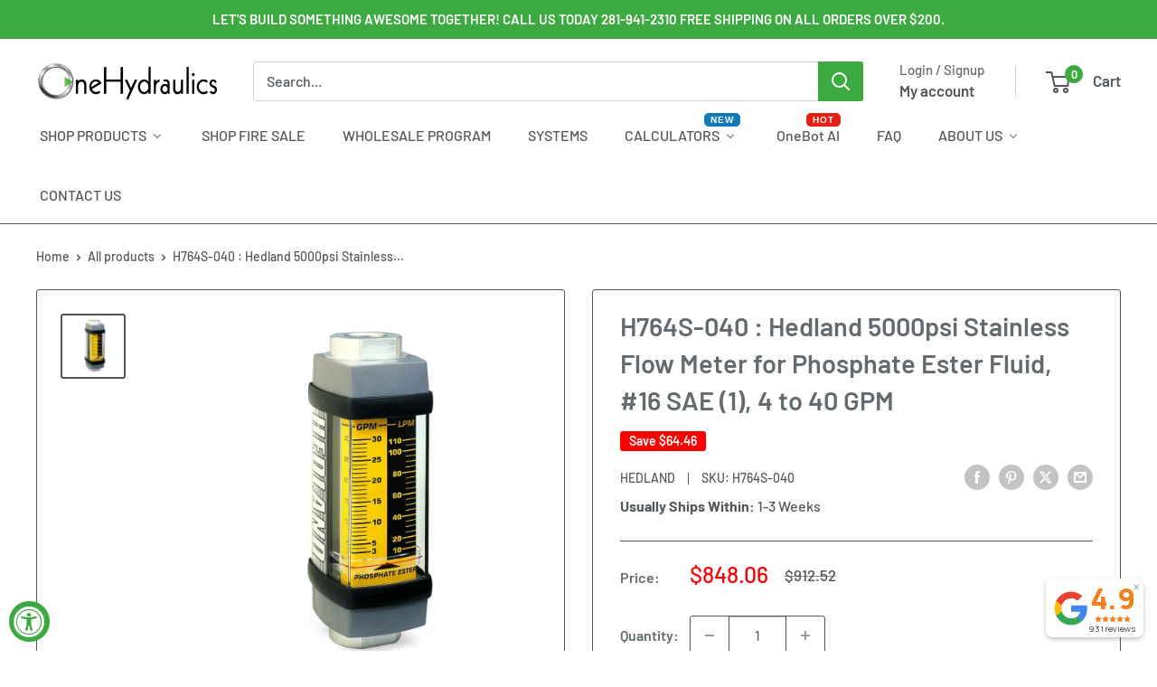

--- FILE ---
content_type: text/css
request_url: https://www.onehydraulics.com/cdn/shop/t/57/assets/boost-sd-custom.css?v=1766353568854
body_size: -613
content:
/*# sourceMappingURL=/cdn/shop/t/57/assets/boost-sd-custom.css.map?v=1766353568854 */


--- FILE ---
content_type: text/javascript
request_url: https://cdn.shopify.com/extensions/019b2283-ae9e-7145-80ad-0641220b34dc/shopify-app-node-73/assets/removeDiscountCode.js
body_size: -499
content:
const removeDiscountCode = async () => {
  if (
    bevy_shareCartData &&
    bevy_shareCartData.attributes &&
    bevy_shareCartData.attributes.shareCartAppliedDiscount
  ) {
    await fetch(bevy_shareCartUrl + "/remove-discount", {
      method: "post",
      headers: {
        Accept: "application/json",
        "Content-Type": "application/json",
      },
      body: JSON.stringify({
        shop: Shopify.shop,
        priceRuleId: bevy_shareCartData.attributes.priceRuleId,
        discountCodeId: bevy_shareCartData.attributes.discountCodeId,
        discountType: bevy_shareCartData.attributes.discountType,
        userType: bevy_shareCartData.attributes.userType,
      }),
    });
  }
};


--- FILE ---
content_type: text/javascript
request_url: https://cdn.shopify.com/extensions/019b2283-ae9e-7145-80ad-0641220b34dc/shopify-app-node-73/assets/checkIsReferrerEligibleForDiscount.js
body_size: -433
content:
const checkIsReferrerEligibleForDiscount = () => {
  try {
    const { item_count, items_subtotal_price } = bevy_shareCartData || {};
    const {
      referrerDiscountEnable,
      customerCheckoutCondition,
      customerCheckoutConditionValue,
      friendCheckoutCondition,
      friendCheckoutConditionValue,
      limitForShareIncentiveEnabled,
      limitForShareIncentive,
      shouldCheckoutFirstFromTheSharedLink,
    } = shareCartIncentivesData.referrerDiscount || {};

    if (!referrerDiscountEnable) {
      return false;
    }

    if (!allSharedLinksOfCurrentCart) {
      return false;
    }

    if (customerCheckoutCondition === "None") {
      return true;
    }

    if (customerCheckoutCondition === "Minimum Purchase Amount") {
      return items_subtotal_price >= customerCheckoutConditionValue;
    }

    if (customerCheckoutCondition === "Minimum Quantity of Items") {
      return item_count >= customerCheckoutConditionValue;
    }

    return false;
  } catch (error) {
    return false;
  }
};


--- FILE ---
content_type: text/javascript
request_url: https://www.onehydraulics.com/cdn/shop/t/57/assets/custom.js?v=102476495355921946141700250785
body_size: -759
content:
//# sourceMappingURL=/cdn/shop/t/57/assets/custom.js.map?v=102476495355921946141700250785


--- FILE ---
content_type: text/javascript
request_url: https://cdn.shopify.com/extensions/019b2283-ae9e-7145-80ad-0641220b34dc/shopify-app-node-73/assets/removeElementsByClass.js
body_size: -641
content:
//Function for remove child
function removeElementsByClass(className) {
    var elements = document.getElementsByClassName(className);
    while (elements.length > 0) {
      elements[0].parentNode.removeChild(elements[0]);
    }
}

--- FILE ---
content_type: text/javascript
request_url: https://cdn.shopify.com/extensions/019b2283-ae9e-7145-80ad-0641220b34dc/shopify-app-node-73/assets/copyClipboard.js
body_size: -290
content:
async function copyClipboard(shouldCopy = false, errorMessage = null) {
    var copiedMsg = document.getElementById("copied_clipboard");
    var copyText = document.getElementById("show_cart_permalink");
    
    if (errorMessage) {
        copyText.value = bevy_sharelink;
        copiedMsg.innerHTML = errorMessage;
        copiedMsg.style.display = "flex";
        copiedMsg.style.color = "red";

        setTimeout(function () {
          copiedMsg.style.display = "none";
        }, 5000);

    } else if (shouldCopy) {
        copyText.select();
        copyText.setSelectionRange(0, 99999);
        
        if (window.safariAlreadyCopied) {
            window.safariAlreadyCopied = false; // Reset flag
        } else {
            navigator.clipboard.writeText(copyText.value);
        }
        
        copiedMsg.innerHTML = bevy_copyConfirmationText;
        copiedMsg.style.color = "";
        copiedMsg.style.display = "flex";

        setTimeout(function () {
          copiedMsg.style.display = "none";
        }, 3000);
        
    } else {
        copyText.value = "Loading...";
        try {
            const savedLink = await call_setcart();
            if (!savedLink) {
                copiedMsg.innerHTML = "Unable to retrieve cart info. Please refresh the page and try again.";
                copiedMsg.style.color = "red";
                copiedMsg.style.display = "flex";
                setTimeout(function () {
                  copiedMsg.style.display = "none";
                }, 5000);
            } else {
                copyText.value = savedLink;
            }
        } catch (err) {
            console.error('copyClipboard: call_setcart failed', err);
            copiedMsg.innerHTML = "Unable to retrieve cart info. Please refresh the page and try again.";
            copiedMsg.style.color = "red";
            copiedMsg.style.display = "flex";
            setTimeout(function () {
              copiedMsg.style.display = "none";
            }, 5000);
        }
    }
}

--- FILE ---
content_type: text/javascript
request_url: https://cdn.shopify.com/extensions/019b2283-ae9e-7145-80ad-0641220b34dc/shopify-app-node-73/assets/RecipientIncentiveBanner.js
body_size: 11170
content:
var recipientIncentiveBanner;

class RecipientIncentiveBanner {
  constructor() {
    this.shareButtonWrapper = document.querySelectorAll(".share_cart_header");

    this.incentiveOffering = shareCartCurrentStateData.incentiveOffering || {};
    this.recipientDiscount = shareCartIncentivesData.recipientDiscount || {};
    this.currencyFormat =
      currencyFormat?.replace("{{amount}}", "")?.trim() || "$";

    this.themeIndex = shareCartCurrentStateData.themeIndex || 0;
    this.styles = `
        <style>
        .recipient__incentive-banner {
            position: relative;
            display: flex;
            justify-content: space-between;
            align-items: center;
            gap: 18px;
            margin-top: 10px;
            margin-bottom: 40px;
            padding: 10px 15px;
            font-family: share-cart-font, MyFont, myFont;
        }
        .recipient__incentive-banner__content {
            display: flex;
            align-items: center;
            gap: 16px;
            flex: 1;
        }
        .recipient__modal {
            border-radius: ${shareCartCurrentStateData.borderRadius}px;
            background-color: rgba(255, 255, 255, 1);
            padding: 28px;
            position: relative;
            display: flex;
            flex-direction: column;
            gap: 30px;
          }
          .recipient__modal > *:not(.recipient__modal-bg) {
            z-index: 1;
          }
          .recipient__modal-bg {
            position: absolute;
            top: 0;
            left: 0;
            border-radius: ${shareCartCurrentStateData.borderRadius}px;
            overflow: hidden;
          }
          .recipient__modal-bg svg {
            width: 100%;
          }
          .recipient__announcement-modal__greetings {
            text-align: center;
            font-size: 40px;
            font-weight: 700;
          }
          .recipient__announcement-modal__icon {
            width: 100px;
            height: 100px;
            align-self: center;
          }
          .recipient__announcement-modal__offer {
            display: flex;
            flex-direction: column;
            align-items: center;
            gap: 5px;
          }
          .recipient__announcement-modal__offer__amount {
            font-size: 26px;
            font-weight: 700;
          }
          .recipient__announcement-modal__offer__condition {
            font-size: 13px;
            font-weight: 400;
          }
          .recipient__modal-buttons {
            display: flex;
            gap: 10px;
          }
          .recipient__modal-button {
            flex: 1;
            border: none;
            outline: none;
            border-radius: ${shareCartCurrentStateData.borderRadius}px;
            padding: 10px;
            display: flex;
            align-items: center;
            justify-content: center;
            font-size: 15px;
            font-weight: 400;
            cursor: pointer;
          }
          .recipient__discount-modal__close-icon {
            position: absolute;
            top: 35px;
            right: 32px;
            width: 14px;
            height: 14px;
            cursor: pointer;
            z-index: 2 !important;
          }
          .recipient__discount-modal__offer {
            padding-top: 7px;
            display: flex;
            flex-direction: column;
            align-items: center;
            gap: 5px;
            font-size: 13px;
            font-weight: 400;
          }
          .recipient__discount-modal__offer__amount {
            font-size: 24px;
            font-weight: 700;
          }
          .recipient__discount-modal__checkout-conditions {
            display: flex;
            flex-direction: column;
            gap: 10px;
          }
          .recipient__discount-modal__checkout-condition {
            display: flex;
            gap: 9px;
          }
          .recipient__discount-modal__checkout-condition-text {
            font-weight: 400;
            font-size: 13px;
          }
          .recipient__discount-modal__checkout-condition-text-bold {
            font-weight: 600;
          }
          @media screen and (min-width: 450px) {
            .recipient__modal {
              width: 357px;
            }
          }
          @media (max-width: 700px) {
            .recipient__incentive-banner__content {
                display: block; /* Disables the flex layout */
                gap: 8px; /* Adjust the gap between the elements */
            }
            .recipient__incentive-banner__content span{
                display: block;
                text-align: center;
            }
            .recipient__incentive-banner__content > * {
                margin-bottom: 8px; /* Adds spacing between child elements */
            }
            .recipient__incentive-banner__content > *:last-child {
                margin-bottom: 0; /* Removes margin for the last child */
            }
            .icon-center-on-700{
                display: flex;
                justify-content: center;
            }
          }
        </style>
      `;
  }

  changeComponent(componentName) {
    const banner = document.querySelector(".recipient__incentive-banner");
    const announcement_modal = document.querySelector(
      ".recipient__announcement-modal"
    );
    const discount_modal = document.querySelector(".recipient__discount-modal");

    if (componentName === "none") {
      if (banner) {
        banner.remove();
      }
      if (announcement_modal) {
        announcement_modal.parentElement.parentElement.parentElement.remove();
      }
      if (discount_modal) {
        discount_modal.parentElement.parentElement.parentElement.remove();
      }
    } else if (componentName === "announcement_modal") {
      if (banner) {
        banner.remove();
      }
      if (discount_modal) {
        discount_modal.parentElement.parentElement.parentElement.remove();
      }

      if(shareCartIncentivesData.referrerDiscount.referrerDiscountActive === 'manual' && bevy_shareCartData.total_discount === 0) {
        console.log("changeComponent: Manual Discount set to 0, Skipping");
        return;
      }

      document.body.insertAdjacentHTML(
        "afterbegin",
        this.getAnnouncementModal()
      );
    } else if (componentName === "discount_modal") {
      if (banner) {
        banner.remove();
      }
      if (announcement_modal) {
        announcement_modal.parentElement.parentElement.parentElement.remove();
      }

      document.body.insertAdjacentHTML("afterbegin", this.getDiscountModal());
    } else if (componentName === "incentive_banner") {
      if (banner) {
        console.log("Banner already exists, Removing");
        banner.remove();
      }
      if (announcement_modal) {
        announcement_modal.parentElement.parentElement.parentElement.remove();
      }
      if (discount_modal) {
        discount_modal.parentElement.parentElement.parentElement.remove();
      }

      this.shareButtonWrapper.forEach((wrapper) => {
        wrapper.insertAdjacentHTML("beforebegin", this.getBanner());
      });
    }

    if(componentName === 'incentive_banner'){
      //reload window after 5 sec
      setTimeout(() => {
        window.location.reload();
      }, 5000);
    }
  }

  getBannerIcon(color) {
    return `
    <div class="icon-center-on-700">
      <div style="width: 26px; height: 26px;">
        <svg
          width="26"
          height="26"
          viewBox="0 0 26 26"
          fill="none"
          xmlns="http://www.w3.org/2000/svg"
        >
          <path
            d="M12.3652 0.0710945C11.8777 0.228516 11.6238 0.416407 10.6641 1.33047C10.0699 1.89922 9.62304 2.28516 9.52148 2.3207C9.37929 2.37148 9.1457 2.35117 8.11484 2.20391C6.71836 2.01094 6.54062 2.00078 6.11914 2.10742C5.49961 2.26992 4.97656 2.68125 4.69218 3.22969C4.49414 3.60039 4.46367 3.7375 4.24023 5.02734C4.13867 5.60117 4.03203 6.14453 4.00664 6.23594C3.93554 6.45938 3.78828 6.55586 2.6914 7.13984C1.5539 7.73906 1.21367 7.9625 1.01054 8.2418C0.624606 8.76992 0.47734 9.25234 0.523043 9.84649C0.55859 10.3035 0.63984 10.5066 1.28984 11.8422C1.57929 12.4414 1.77734 12.9086 1.77734 13C1.77734 13.0914 1.57929 13.5586 1.28984 14.1578C0.63984 15.4934 0.55859 15.6965 0.523043 16.1535C0.47734 16.7477 0.624606 17.2301 1.01054 17.7582C1.21367 18.0375 1.5539 18.2609 2.6914 18.8602C3.78828 19.4441 3.93554 19.5406 4.00664 19.7641C4.03711 19.8555 4.14882 20.4445 4.26054 21.0742C4.48398 22.3387 4.53476 22.5215 4.77851 22.9328C5.15429 23.5574 5.92617 23.9738 6.69296 23.9688C6.825 23.9637 7.48007 23.8875 8.15039 23.7961C9.13554 23.659 9.39453 23.6387 9.52656 23.6844C9.62304 23.7148 10.1004 24.1313 10.6742 24.6746C11.5172 25.482 11.7051 25.6344 12.0352 25.7918C12.4059 25.9695 12.4363 25.9746 13 25.9746C13.5637 25.9746 13.5941 25.9695 13.9648 25.7918C14.2949 25.6344 14.4828 25.482 15.3258 24.6746C16.0418 23.9941 16.3566 23.725 16.4937 23.6844C16.6461 23.6387 16.9051 23.6641 17.875 23.7961C19.241 23.9891 19.4644 23.9992 19.8809 23.8926C20.5004 23.7301 21.0234 23.3188 21.3078 22.7703C21.5059 22.3996 21.5363 22.2625 21.7598 20.9727C21.8613 20.3988 21.968 19.8555 21.9934 19.7641C22.0644 19.5406 22.2117 19.4441 23.3086 18.8602C24.4461 18.2609 24.7863 18.0375 24.9894 17.7582C25.3754 17.2301 25.5227 16.7477 25.4769 16.1535C25.4414 15.6965 25.3602 15.4934 24.7102 14.1578C24.4207 13.5586 24.2227 13.0914 24.2227 13C24.2227 12.9086 24.4207 12.4414 24.7102 11.8422C25.3602 10.5066 25.4414 10.3035 25.4769 9.84649C25.5227 9.25234 25.3754 8.76992 24.9894 8.2418C24.7863 7.9625 24.4461 7.73906 23.3086 7.13984C22.2117 6.55586 22.0644 6.45938 21.9934 6.23594C21.968 6.14453 21.8613 5.60117 21.7598 5.02734C21.5363 3.7375 21.5059 3.60039 21.3078 3.22969C21.0234 2.68125 20.5004 2.26992 19.8809 2.10742C19.4594 2.00078 19.2816 2.01094 17.8852 2.20391C16.8543 2.35117 16.6207 2.37148 16.4785 2.3207C16.3769 2.28516 15.9301 1.89922 15.3258 1.32539C14.4777 0.517969 14.2949 0.365625 13.9648 0.208204C13.6195 0.0406265 13.5383 0.0253906 13.0762 0.0152359C12.7562 0.00507927 12.4922 0.0253906 12.3652 0.0710945ZM13.2691 1.59453C13.3605 1.63516 13.8582 2.07188 14.3762 2.56953C15.341 3.50391 15.6254 3.70703 16.118 3.83906C16.4988 3.94063 16.8594 3.92539 18.1543 3.7375C18.9211 3.62578 19.373 3.58516 19.4695 3.61055C19.6625 3.66641 19.8352 3.7832 19.9316 3.92539C19.9723 3.98633 20.0992 4.56524 20.2109 5.20508C20.5156 6.93164 20.5816 7.1043 21.0844 7.60195C21.2926 7.80508 21.6074 7.99805 22.4707 8.45508C23.0852 8.78516 23.6488 9.11523 23.725 9.19141C23.8723 9.34883 23.9789 9.65352 23.9383 9.79063C23.923 9.83633 23.6488 10.4254 23.3289 11.0957C22.684 12.4516 22.6129 12.7055 22.7043 13.3402C22.7398 13.6195 22.8617 13.9242 23.3289 14.9043C23.6488 15.5746 23.923 16.1637 23.9383 16.2094C23.9789 16.3465 23.8723 16.6512 23.725 16.8086C23.6488 16.8848 23.0852 17.2148 22.4707 17.5449C21.6074 18.002 21.2926 18.1949 21.0844 18.398C20.5816 18.8957 20.5156 19.0684 20.2109 20.7949C20.0992 21.4348 19.9723 22.0137 19.9316 22.0746C19.8352 22.2168 19.6625 22.3336 19.4695 22.3895C19.373 22.4148 18.9211 22.3742 18.1543 22.2625C16.8594 22.0746 16.4988 22.0594 16.118 22.1609C15.6254 22.293 15.341 22.4961 14.3508 23.4508C13.2945 24.4613 13.1676 24.5426 12.8121 24.4359C12.6699 24.3953 12.3602 24.1313 11.6492 23.4508C10.6437 22.4859 10.3949 22.3031 9.87695 22.166C9.45546 22.0594 9.17109 22.0695 7.8457 22.2625C7.0789 22.3742 6.62695 22.4148 6.53046 22.3895C6.3375 22.3336 6.16484 22.2168 6.06836 22.0746C6.02773 22.0137 5.90078 21.4348 5.78906 20.7949C5.48437 19.0684 5.41836 18.8957 4.91562 18.398C4.70742 18.1949 4.39257 18.002 3.52929 17.5449C2.91484 17.2148 2.35117 16.8848 2.275 16.8086C2.12773 16.6512 2.02109 16.3465 2.06172 16.2094C2.07695 16.1637 2.35117 15.5746 2.67109 14.9043C3.31601 13.5484 3.38711 13.2945 3.2957 12.6598C3.26015 12.3805 3.13828 12.0758 2.67109 11.0957C2.35117 10.4254 2.07695 9.83633 2.06172 9.79063C2.02109 9.65352 2.12773 9.34883 2.275 9.19141C2.35117 9.11523 2.91484 8.78516 3.52929 8.45508C4.39257 7.99805 4.70742 7.80508 4.91562 7.60195C5.41836 7.1043 5.48437 6.93164 5.78906 5.20508C5.90078 4.56524 6.02773 3.98633 6.06836 3.92539C6.16484 3.7832 6.3375 3.66641 6.53046 3.61055C6.62695 3.58516 7.0789 3.62578 7.8457 3.7375C9.14062 3.92539 9.50117 3.94063 9.88203 3.83906C10.3746 3.70703 10.659 3.50391 11.6238 2.56953C12.741 1.49805 12.868 1.42188 13.2691 1.59453Z"
            fill="${color}"
          />
          <path
            d="M9.29297 6.31719C8.53633 6.53555 7.87109 7.06875 7.54102 7.71875C7.11445 8.56172 7.13984 9.60781 7.60703 10.4102C7.79492 10.7301 8.35352 11.2684 8.66836 11.441C9.00352 11.6187 9.6332 11.7812 10.0039 11.7812C10.3949 11.7812 11.0195 11.6137 11.3648 11.4156C11.9742 11.0652 12.4668 10.4305 12.6699 9.72461C12.7969 9.30312 12.7816 8.60234 12.6496 8.1707C12.4008 7.37852 11.7254 6.67773 10.9332 6.38828C10.5676 6.25117 9.64844 6.21562 9.29297 6.31719ZM10.3391 7.8457C10.8773 8.00312 11.2582 8.53633 11.2125 9.05937C11.1211 10.1156 9.88711 10.5879 9.15078 9.85156C8.92227 9.62305 8.83086 9.425 8.80039 9.09492C8.74961 8.55156 9.07969 8.04883 9.60781 7.86602C9.93789 7.7543 10.0191 7.74922 10.3391 7.8457Z"
            fill="${color}"
          />
          <path
            d="M17.6973 7.31758C17.5957 7.34805 15.925 8.9832 12.4566 12.4516C8.20117 16.707 7.35313 17.5754 7.30742 17.7379C7.15508 18.3016 7.63242 18.8094 8.21641 18.7078C8.38399 18.6824 8.96289 18.1188 13.5231 13.5637C19.0125 8.0793 18.7891 8.32305 18.7078 7.89141C18.6621 7.64766 18.4184 7.37852 18.1898 7.3125C17.9715 7.25156 17.9055 7.25664 17.6973 7.31758Z"
            fill="${color}"
          />
          <path
            d="M15.2953 14.3203C14.3508 14.5691 13.6094 15.3055 13.3301 16.2754C13.2082 16.6918 13.2184 17.3977 13.3504 17.8293C13.6043 18.6316 14.3254 19.373 15.1125 19.632C15.534 19.7691 16.4582 19.7691 16.8797 19.632C17.484 19.4289 18.134 18.8906 18.4285 18.3371C18.6672 17.8801 18.7586 17.5043 18.7535 16.9609C18.7484 16.1637 18.5098 15.6102 17.9258 15.0312C17.5246 14.6352 17.2047 14.4523 16.6766 14.3203C16.1891 14.1934 15.7777 14.1934 15.2953 14.3203ZM16.4785 15.8895C17.093 16.1637 17.3723 16.8594 17.1133 17.4586C16.8797 17.9969 16.3059 18.3066 15.7574 18.1797C15.1785 18.0527 14.752 17.5145 14.7875 16.9609C14.8383 16.2855 15.3461 15.793 15.9961 15.793C16.1586 15.793 16.3617 15.8336 16.4785 15.8895Z"
            fill="${color}"
          />
        </svg>
      </div>
    </div>
    `;
  }

  getBannerContent() {
    const {
      recipientBannerIconColor,
      recipientBannerText1,
      recipientBannerText1Manual,
      recipientBannerText2,
      recipientBannerText2Manual,
      recipientBannerText3,
    } = this.incentiveOffering;

    const {
      recipientDiscountType,
      recipientDiscountValue,
      recipientDiscountActive,
    } = this.recipientDiscount;

    let middleTextColor = null;
    if (this.themeIndex === 4) {
      //White & Blue Theme
      middleTextColor = "rgba(0, 0, 0, 1)";
    }
    if (this.themeIndex === 3) {
      // Aquamarine Theme
      middleTextColor = "rgba(255, 255, 255, 1)";
    }

    return `
        <div class="recipient__incentive-banner__content">
            ${this.getBannerIcon(recipientBannerIconColor.value)}
            <span style="font-weight: 700">
                ${
                  recipientDiscountActive === "auto"
                    ? recipientDiscountType === "Percentage"
                      ? recipientBannerText1.replace(
                          "*|amount|*",
                          recipientDiscountValue + "%"
                        )
                      : recipientBannerText1.replace(
                          "*|amount|*",
                          `${this.currencyFormat} ${recipientDiscountValue}`
                        )
                    : recipientBannerText1Manual
                    ? recipientBannerText1Manual
                    : "Discount!"
                }
            </span>
            <span style="font-weight: 400; flex: 1; ${
              middleTextColor ? `color: ${middleTextColor};` : ""
            }">
                ${
                  recipientDiscountActive === "auto"
                    ? recipientDiscountType === "Percentage"
                      ? recipientBannerText2.replace(
                          "*|amount|*",
                          recipientDiscountValue + "%"
                        )
                      : recipientBannerText2.replace(
                          "*|amount|*",
                          `${this.currencyFormat} ${recipientDiscountValue}`
                        )
                    : recipientBannerText2Manual
                    ? recipientBannerText2Manual
                    : "Save from your friend's shared cart! Get a special discount when you check out."
                }
            </span>
            <div class="icon-center-on-700">
              <span
                  style="font-weight: 600; justify-self: flex-end; cursor: pointer;"
                  onclick="recipientIncentiveBanner.changeComponent('discount_modal')"
              >
                  ${recipientBannerText3}
              </span>
            </div>
        </div>
    `;
  }

  getBannerCloseIcon(color) {
    return `
    <svg
      xmlns="http://www.w3.org/2000/svg"
      width="13"
      height="13"
      viewBox="0 0 512.001 512.001"
      fill="${color}"
      stroke="${color}"
      strokeWidth="1"
    >
      <path
        d="M284.286,256.002L506.143,34.144c7.811-7.811,7.811-20.475,0-28.285c-7.811-7.81-20.475-7.811-28.285,0L256,227.717
                      L34.143,5.859c-7.811-7.811-20.475-7.811-28.285,0c-7.81,7.811-7.811,20.475,0,28.285l221.857,221.857L5.858,477.859
                      c-7.811,7.811-7.811,20.475,0,28.285c3.905,3.905,9.024,5.857,14.143,5.857c5.119,0,10.237-1.952,14.143-5.857L256,284.287
                      l221.857,221.857c3.905,3.905,9.024,5.857,14.143,5.857s10.237-1.952,14.143-5.857c7.811-7.811,7.811-20.475,0-28.285
                      L284.286,256.002z"
      />
    </svg>
    `;
  }

  getBanner() {
    const {
      recipientBannerFontSize,
      recipientBannerBorderRadius,
      recipientBannerBorderWidth,
      recipientBannerBackgroundColor,
      recipientBannerBorderColor,
      recipientBannerTextColor,
      recipientBannerCloseIconColor,
    } = this.incentiveOffering;

    return `
        <div
            class="recipient__incentive-banner"
            style="
                background-color: ${recipientBannerBackgroundColor.value};
                border: ${recipientBannerBorderWidth}px solid ${
      recipientBannerBorderColor.value
    };
                color: ${recipientBannerTextColor.value};
                font-size: ${parseInt(recipientBannerFontSize)}px;
                border-radius: ${recipientBannerBorderRadius}px;
            "
        >
            ${this.getBannerContent()}
            <span
                style="cursor: pointer; line-height: 0.7;"
                onclick="recipientIncentiveBanner.changeComponent('none')"
            >
                ${this.getBannerCloseIcon(recipientBannerCloseIconColor.value)}
            </span>
        </div>
    `;
  }

  placeContentOnModal(content) {
    return `
        <div>
            <div style="
                display: flex;
                position: fixed;
                z-index: 934353454353599;
                left: 0;
                top: 0;
                width: 100%;
                height: 100%;
                background-color: rgba(0,0,0,0.4);
            ">
                <div style="margin: auto;">
                    ${content}
                </div>
            </div>
        </div>
    `;
  }

  getAnnouncementModal() {
    const {
      recipientDiscountType,
      recipientDiscountValue,
      recipientDiscountActive,
    } = this.recipientDiscount;
    const {
      recipientModalBgColor,
      recipientAnnouncementModalTitleColor,
      recipientAnnouncementModalIconColor,
      recipientAnnouncementModalContentColor,
      recipientModalPrimaryButtonBgColor,
      recipientModalPrimaryButtonTextColor,
      recipientModalSecondaryButtonBgColor,
      recipientModalSecondaryButtonTextColor,
      recipientAnnouncementModalTitle,
      recipientAnnouncementModalContent1,
      recipientAnnouncementModalContent1Manual,
      recipientAnnouncementModalContent2,
      recipientAnnouncementModalPrimaryBtnText,
      recipientAnnouncementModalSecondaryBtnText,
    } = this.incentiveOffering;

    let conditionTextColor = null;
    let modalBottomBgColor = null;
    if (this.themeIndex === 4) {
      //White & Blue Theme
      conditionTextColor = "rgba(0, 0, 0, 1)";
    }
    if (this.themeIndex === 3) {
      //Aquamarine Theme
      modalBottomBgColor = "rgba(1, 47, 62, 1)";
    }

    const bgImage = `<div class="recipient__modal-bg">
          <svg
            width="357"
            height="275"
            viewBox="0 0 357 275"
            fill="none"
            xmlns="http://www.w3.org/2000/svg"
          >
            <path
              fill-rule="evenodd"
              clip-rule="evenodd"
              d="M392 -153H-36V275H-22.4828C-2.72343 182.426 79.5306 113 178 113C276.469 113 358.723 182.426 378.483 275H392V-153Z"
              fill="${recipientModalBgColor.value}"
            />
          </svg>
        </div>`;

    const icon = `<svg
              width="100"
              height="100"
              viewBox="0 0 100 100"
              fill="none"
              xmlns="http://www.w3.org/2000/svg"
            >
              <path
                d="M22.5 0.410153C20.2344 1.28906 18.75 3.59375 18.75 6.25C18.75 9.84375 21.1133 12.3047 24.707 12.4609C26.6992 12.5586 28.125 12.0508 29.3555 10.8789C30.6055 9.64843 31.1328 8.41797 31.2109 6.54297C31.3086 4.47265 30.8008 3.08593 29.4922 1.75781C27.7539 0.0390596 24.9023 -0.507815 22.5 0.410153ZM26.1719 4.19922C26.4844 4.375 26.875 4.76562 27.0508 5.07812C27.8906 6.71875 26.7969 8.59375 25 8.59375C23.2031 8.59375 22.1094 6.71875 22.9492 5.07812C23.5156 4.0039 25 3.59375 26.1719 4.19922Z"
                fill="${recipientAnnouncementModalIconColor.value}"
              />
              <path
                d="M85.5273 0.565956C85.0781 1.01517 84.9609 1.30814 84.9609 1.95267C84.9609 2.71439 85.0781 2.89017 86.3672 4.2183C87.8906 5.80033 88.5938 6.0933 89.668 5.66361C90.4688 5.31205 90.8203 4.74564 90.8203 3.73002C90.8203 2.90971 90.7422 2.77299 89.3945 1.42533C88.0078 0.0581436 87.9297 -0.000450134 87.0312 -0.000450134C86.2695 -0.000450134 85.9961 0.0972061 85.5273 0.565956Z"
                fill="${recipientAnnouncementModalIconColor.value}"
              />
              <path
                d="M96.1913 0.819979C94.0233 2.73404 93.6132 4.00357 94.8046 5.19498C95.996 6.38639 97.2655 5.97623 99.1796 3.80826C99.9023 2.98795 99.9999 2.75357 99.9999 1.95279C99.9999 1.2106 99.9023 0.917635 99.4921 0.507479C99.0819 0.0973225 98.789 -0.000333786 98.0468 -0.000333786C97.246 -0.000333786 97.0116 0.0973225 96.1913 0.819979Z"
                fill="${recipientAnnouncementModalIconColor.value}"
              />
              <path
                d="M67.3828 2.30469C67.0118 2.67578 66.7774 3.16406 66.6993 3.75C66.543 4.80469 66.0352 5.70313 65.3516 6.15234C65.0977 6.32813 64.2774 6.5625 63.5352 6.66016C61.6797 6.91406 60.586 7.32422 59.5899 8.10547C58.3789 9.08203 57.6758 10.0781 57.2266 11.5039C56.7578 12.9688 56.7383 13.8867 57.1289 14.6484C57.5 15.3711 57.9688 15.625 58.9649 15.625C60.0782 15.625 60.6836 15.0195 60.9375 13.6719C61.2891 11.7383 62.1485 10.9961 64.3555 10.7227C66.3672 10.4688 67.6953 9.82422 68.9258 8.49609C70.1172 7.1875 70.7032 5.72266 70.7032 4.08203C70.7032 3.02734 70.6446 2.83203 70.1368 2.32422C69.336 1.52344 68.1641 1.52344 67.3828 2.30469Z"
                fill="${recipientAnnouncementModalIconColor.value}"
              />
              <path
                d="M42.1094 8.32032C41.3477 9.10157 41.4258 10.0977 42.3828 12.1484C44.0039 15.6445 44.7656 20.0781 44.375 23.7695C43.9648 27.5195 42.5781 31.5234 40.8203 34.082L40.1758 35L35.7617 30.6055C33.3398 28.1836 31.0547 26.0742 30.7227 25.8984C28.5938 24.8438 25.6641 25.6641 24.5117 27.6172C24.2578 28.0664 18.6328 43.1836 12.0313 61.2305C0.976563 91.3867 0 94.1211 0 95.2344C0 98.0664 1.91406 100 4.74609 100C5.89844 100 8.28125 99.1602 38.7891 87.9688C56.8164 81.3672 71.9336 75.7422 72.3828 75.4883C74.3359 74.3555 75.1563 71.3867 74.1016 69.2773C73.9258 68.9453 71.6797 66.543 69.1211 63.9648L64.4531 59.2773L66.25 58.0664C68.5547 56.543 70.0391 55.8008 72.5195 54.9805C75.7813 53.9063 77.4414 53.6328 80.957 53.6328C85.3516 53.6328 88.9453 54.4336 92.4219 56.1719C93.8477 56.8945 94.6484 56.9922 95.4883 56.543C96.582 55.9961 96.7774 54.2383 95.8399 53.3594C94.7852 52.3633 90.1953 50.6641 86.6797 49.9609C83.7695 49.3945 78.6328 49.3555 75.6836 49.8828C71.4258 50.6445 67.2461 52.3633 63.6133 54.8047L61.4453 56.2695L59.9805 54.8047L58.4961 53.3203L61.3281 50.4883C64.1406 47.6563 64.1602 47.6563 64.1602 46.7578C64.1602 45.9961 64.0625 45.7813 63.5156 45.293C62.8125 44.668 62.0117 44.5508 61.1719 45C60.8789 45.1563 59.5117 46.4258 58.1055 47.832L55.5664 50.3906L49.375 44.1992L43.2031 38.0274L43.9258 36.9336C47.3633 31.7969 49.043 25.2734 48.457 19.3164C48.0273 14.9609 46.2695 9.51173 44.8828 8.20313C44.2188 7.59766 42.793 7.65626 42.1094 8.32032ZM49.7461 50.0391C61.1719 61.4648 70.5664 70.957 70.625 71.1328C70.8594 71.8945 70.332 72.168 64.2188 74.4336L58.1055 76.6992L52.4414 71.0938C49.3359 68.0078 46.582 65.3711 46.3477 65.2539C44.9805 64.5703 43.3203 65.8594 43.6719 67.3242C43.75 67.6953 45.5078 69.5898 48.8867 72.9883C51.6992 75.8008 53.9453 78.1445 53.8867 78.1836C53.8477 78.2227 52.6172 78.6914 51.1719 79.2383L48.5352 80.2148L34.1602 65.8789L19.7852 51.5234L20.7617 48.8672C21.3086 47.3828 21.7773 46.1523 21.8164 46.1133C21.8555 46.0547 24.1992 48.3008 27.0117 51.1133C30.4102 54.4922 32.3047 56.25 32.6758 56.3281C34.1406 56.6797 35.4297 55.0195 34.7461 53.6523C34.6289 53.418 32.0117 50.6641 28.9063 47.5586L23.3008 41.8945L25.4883 35.9375C26.6992 32.6563 27.8125 29.8242 27.9883 29.6289C28.1836 29.4531 28.4766 29.2969 28.6523 29.2969C28.8477 29.2969 38.125 38.418 49.7461 50.0391ZM31.4453 68.6523C38.5742 75.7813 44.375 81.6602 44.3359 81.6992C44.2773 81.7383 41.2695 82.8516 37.6367 84.1797L31.0352 86.6016L22.2266 77.793L13.418 68.9844L15.8398 62.3242C17.168 58.6523 18.3008 55.6641 18.3594 55.6641C18.418 55.6641 24.2969 61.5039 31.4453 68.6523ZM27.0898 88.0273C27.0508 88.0469 25.8203 88.5156 24.3164 89.0625L21.6016 90.0586L15.7813 84.2383L9.94141 78.3984L10.9766 75.625L11.9922 72.832L19.5508 80.3906C23.7305 84.5703 27.1094 87.9883 27.0898 88.0273ZM17.5195 91.5234C17.3633 91.6797 5.03906 96.0938 4.74609 96.0938C4.27734 96.0938 3.90625 95.7227 3.90625 95.2539C3.90625 95.0586 4.94141 92.0898 6.19141 88.6523L8.47656 82.4023L13.0273 86.9531C15.5273 89.4336 17.5391 91.5039 17.5195 91.5234Z"
                fill="${recipientAnnouncementModalIconColor.value}"
              />
              <path
                d="M38.5547 58.9847C37.461 59.4339 37.1289 61.1722 37.9883 62.0121C38.9453 62.9886 40.8203 62.4417 41.1133 61.1136C41.4453 59.6097 40 58.3988 38.5547 58.9847Z"
                fill="${recipientAnnouncementModalIconColor.value}"
              />
              <path
                d="M87.0117 10C85.7617 11.0938 84.9609 12.2461 84.9609 12.9102C84.9609 14.1406 85.8398 15.0391 87.0703 15.0391C87.7539 15.0391 88.8867 14.2383 90 12.9883C90.7031 12.1875 90.8203 11.9336 90.8203 11.1914C90.8203 10.4883 90.7031 10.2148 90.2539 9.74609C89.7852 9.29688 89.5117 9.17969 88.8086 9.17969C88.0664 9.17969 87.8125 9.29688 87.0117 10Z"
                fill="${recipientAnnouncementModalIconColor.value}"
              />
              <path
                d="M95.0001 9.47266C94.4142 9.86328 94.0821 10.8203 94.2188 11.582C94.3165 12.0703 94.7462 12.6367 95.7813 13.6328C97.1095 14.9219 97.2852 15.0391 98.047 15.0391C99.2384 15.0391 100 14.2383 100 12.9688C100 12.0703 99.9415 11.9922 98.5743 10.6055C97.2267 9.25781 97.0899 9.17969 96.2696 9.17969C95.7813 9.17969 95.2149 9.31641 95.0001 9.47266Z"
                fill="${recipientAnnouncementModalIconColor.value}"
              />
              <path
                d="M84.7068 19.9216C83.0857 20.3318 81.4451 21.5232 80.5076 22.988C79.8631 23.9841 79.2967 25.82 79.2967 26.9138C79.2967 28.4958 78.0467 29.7849 76.2693 30.0193C74.3748 30.2732 73.5545 31.9919 74.7068 33.3591C75.3318 34.1013 76.035 34.2575 77.4607 34.0036C80.7811 33.3786 82.9881 30.9568 83.3787 27.4997C83.6522 25.0974 84.492 24.1208 86.6014 23.8083C87.91 23.5935 88.4764 22.988 88.4764 21.7771C88.4764 20.488 87.8709 19.8825 86.5037 19.8044C85.9178 19.7653 85.117 19.8239 84.7068 19.9216Z"
                fill="${recipientAnnouncementModalIconColor.value}"
              />
              <path
                d="M60.2148 20.7031C58.3789 21.0937 56.6992 22.4023 55.8398 24.1406C55.1953 25.4492 55.0976 27.7148 55.5859 29.1406C56.0546 30.4102 57.3828 31.8945 58.6718 32.5781C59.5507 33.0273 59.9023 33.1055 61.5234 33.1055C63.0664 33.1055 63.5351 33.0273 64.2968 32.6562C65.371 32.1289 66.6796 30.8789 67.1875 29.8828C68.4375 27.4414 67.832 23.9648 65.8398 22.2266C64.3945 20.957 62.0507 20.332 60.2148 20.7031ZM63.2031 25.2734C63.75 25.8203 63.8671 26.0937 63.8671 26.7383C63.8671 28.2617 62.9101 29.2969 61.5234 29.2969C60.2734 29.2969 59.1796 28.2031 59.1796 26.9531C59.1796 25.5859 60.1757 24.6094 61.6015 24.6094C62.4023 24.6094 62.6367 24.707 63.2031 25.2734Z"
                fill="${recipientAnnouncementModalIconColor.value}"
              />
              <path
                d="M91.8945 31.6992C90.1172 32.2852 88.8281 33.418 88.0469 35.0586C87.5781 36.0547 87.5 36.4844 87.5 37.8125C87.5 39.1797 87.5781 39.5508 88.0859 40.5859C88.7695 41.9336 89.8828 43.0273 91.1914 43.6328C91.875 43.9453 92.4609 44.043 93.75 44.043C95.0391 44.043 95.625 43.9453 96.3086 43.6328C97.6172 43.0273 98.7305 41.9336 99.4141 40.5859C99.9219 39.5508 100 39.1797 100 37.8125C100 36.4844 99.9219 36.0547 99.4531 35.0586C98.8086 33.7109 97.6367 32.5586 96.3086 31.9727C95.1953 31.4844 92.9883 31.3477 91.8945 31.6992ZM94.7266 35.6445C95.625 36.1133 96.0938 36.8555 96.0938 37.832C96.0938 38.5742 95.9766 38.8281 95.4492 39.3555C94.707 40.0977 94.0039 40.332 93.2227 40.1367C92.9492 40.0781 92.4219 39.7266 92.0508 39.3555C91.5234 38.8281 91.4062 38.5742 91.4062 37.8516C91.4062 36.875 91.7578 36.2695 92.6562 35.7227C93.3789 35.2734 93.9648 35.2539 94.7266 35.6445Z"
                fill="${recipientAnnouncementModalIconColor.value}"
              />
              <path
                d="M68.0664 38.0664C67.168 38.6328 66.0352 39.9023 65.8399 40.5664C65.4297 41.9727 66.2891 43.1641 67.7149 43.1641C68.5157 43.1641 68.6914 43.0664 69.8438 41.9727C71.25 40.6055 71.5235 39.8828 71.0157 38.8867C70.6641 38.2422 69.8047 37.6953 69.1016 37.6953C68.8477 37.6953 68.3985 37.8711 68.0664 38.0664Z"
                fill="${recipientAnnouncementModalIconColor.value}"
              />
              <path
                d="M85.6445 68.4176C85.2539 68.7496 85.0977 69.1012 85.0195 69.7848L84.9023 70.7223L86.4844 72.3043L88.0664 73.8864L89.0039 73.7692C90.2539 73.6324 90.8203 72.9879 90.8203 71.7379C90.8203 70.8785 90.7617 70.7614 89.3945 69.3942C88.0273 68.027 87.9102 67.9684 87.0508 67.9684C86.4062 67.9684 86.0156 68.0856 85.6445 68.4176Z"
                fill="${recipientAnnouncementModalIconColor.value}"
              />
              <path
                d="M95.6641 69.4926C94.2969 70.8598 94.1406 71.0942 94.1406 71.7582C94.1406 72.3442 94.2773 72.6371 94.8047 73.1645C95.9766 74.3364 97.0703 74.0434 98.8867 72.0707C99.9219 70.9575 100 70.8012 100 69.9223C100 69.102 99.9219 68.9067 99.3945 68.477C98.9648 68.1059 98.5742 67.9692 97.9883 67.9692C97.2656 67.9692 97.0703 68.0864 95.6641 69.4926Z"
                fill="${recipientAnnouncementModalIconColor.value}"
              />
              <path
                d="M86.4843 78.6719C84.8242 80.332 84.6484 80.8398 85.2539 82.0312C85.6054 82.7148 86.0937 83.0078 86.914 83.0078C87.8124 83.0078 88.4765 82.5781 89.707 81.25C90.7226 80.1562 90.8203 79.9805 90.8203 79.1797C90.8203 77.9492 90.039 77.1484 88.8476 77.1484C88.0664 77.1484 87.9101 77.2461 86.4843 78.6719Z"
                fill="${recipientAnnouncementModalIconColor.value}"
              />
              <path
                d="M94.8827 77.5977C93.6523 78.7305 93.9062 79.7852 95.7812 81.6016C97.1093 82.8906 97.2851 83.0078 98.0468 83.0078C99.2382 83.0078 99.9999 82.207 99.9999 80.9375C99.9999 80.0391 99.9413 79.9609 98.5741 78.5742C97.2069 77.2266 97.0898 77.1484 96.2499 77.1484C95.6054 77.1484 95.2343 77.2656 94.8827 77.5977Z"
                fill="${recipientAnnouncementModalIconColor.value}"
              />
            </svg>`;

    return this.placeContentOnModal(`
        <div
          class="recipient__modal recipient__announcement-modal"
          style="
            ${
              modalBottomBgColor
                ? `background-color: ${modalBottomBgColor};`
                : ""
            }
          "
        >
            ${bgImage}

            <div
            class="recipient__announcement-modal__greetings"
            style="
                color: ${recipientAnnouncementModalTitleColor.value};
            "
            >
                ${recipientAnnouncementModalTitle}
            </div>

            <div class="recipient__announcement-modal__icon">${icon}</div>

            <div
            class="recipient__announcement-modal__offer"
            style="
                color: ${recipientAnnouncementModalContentColor.value};
            "
            >
            <div class="recipient__announcement-modal__offer__amount">
                ${
                  recipientDiscountActive === "auto"
                    ? recipientDiscountType === "Percentage"
                      ? recipientAnnouncementModalContent1.replace(
                          "*|amount|*",
                          recipientDiscountValue + "%"
                        )
                      : recipientAnnouncementModalContent1.replace(
                          "*|amount|*",
                          `${this.currencyFormat} ${recipientDiscountValue}`
                        )
                    : recipientDiscountActive === "manual"
                    ? recipientAnnouncementModalContent1Manual
                    : "Unlock Savings"
                }
            </div>
            <div
              class="recipient__announcement-modal__offer__condition"
              style="
                ${conditionTextColor ? `color: ${conditionTextColor};` : ""}
              "
            >
                ${recipientAnnouncementModalContent2}
            </div>
            </div>

            <div class="recipient__modal-buttons">
                <button
                    type="button"
                    class="recipient__modal-button recipient__modal-button__secondary"
                    style="
                    color: ${recipientModalSecondaryButtonTextColor.value};
                    background-color: ${
                      recipientModalSecondaryButtonBgColor.value
                    };
                    "
                    onclick="recipientIncentiveBanner.changeComponent('incentive_banner')"
                >
                    ${recipientAnnouncementModalSecondaryBtnText}
                </button>

                <button
                    type="button"
                    class="recipient__modal-button recipient__modal-button__primary"
                    style="
                    color: ${recipientModalPrimaryButtonTextColor.value};
                    background-color: ${
                      recipientModalPrimaryButtonBgColor.value
                    };
                    "
                    onclick="recipientIncentiveBanner.changeComponent('discount_modal')"
                >
                    ${recipientAnnouncementModalPrimaryBtnText}
                </button>
            </div>
        </div>
    `);
  }

  getIncentiveCondition({ conditionText }) {
    const {
      recipientCheckoutConditionIconColor,
      recipientCheckoutConditionColor,
    } = this.incentiveOffering;

    let conditionBoldTextColor = null;
    if (this.themeIndex === 4) {
      //White & Blue Theme
      conditionBoldTextColor = "rgba(0, 111, 255, 1)";
    }

    const icon = `<svg
          width="18"
          height="18"
          viewBox="0 0 18 18"
          fill="none"
          xmlns="http://www.w3.org/2000/svg"
        >
          <path
            d="M9.0013 17.3346C4.3988 17.3346 0.667969 13.6038 0.667969 9.0013C0.667969 4.3988 4.3988 0.667969 9.0013 0.667969C13.6038 0.667969 17.3346 4.3988 17.3346 9.0013C17.3346 13.6038 13.6038 17.3346 9.0013 17.3346ZM8.17047 12.3346L14.0621 6.44214L12.8846 5.2638L8.17047 9.97797L5.81297 7.62047L4.63464 8.7988L8.17047 12.3346Z"
            fill="${recipientCheckoutConditionIconColor.value}"
          />
        </svg>`;

    return `<div class="recipient__discount-modal__checkout-condition">
          <div
            style="
              height: 18px;
              width: 18px;
            "
          >
            ${icon}
          </div>
    
          <div
            class="recipient__discount-modal__checkout-condition-text"
            style="
                color: ${recipientCheckoutConditionColor.value};
            "
          >
            ${conditionText
              ?.map((text) => {
                if (text.bold) {
                  return `<b
                      class="recipient__discount-modal__checkout-condition-text-bold"
                      style="
                        ${
                          conditionBoldTextColor
                            ? `color: ${conditionBoldTextColor};`
                            : ""
                        }
                      "
                    >
                        ${text.text}
                    </b>`;
                } else {
                  return text.text;
                }
              })
              .join("")}
          </div>
        </div>`;
  }

  getCheckoutConditions() {
    const {
      recipientDiscountType,
      recipientDiscountValue,
      friendCheckoutCondition,
      friendCheckoutConditionValue,
      recipientCartCanOnlyHaveSharedItems,
      limitForShareIncentiveEnabled,
      limitForShareIncentive,
    } = this.recipientDiscount;

    const { recipientDiscountActive } = this.incentiveOffering;

    let recipientCheckoutCondition = [
      {
        text: "Checkout using the ",
      },
      {
        text: "cart link",
        bold: true,
      },
      {
        text: " shared by your friend",
      },
    ];
    if (
      friendCheckoutCondition === "Minimum Purchase Amount" &&
      recipientDiscountActive === "auto"
    ) {
      recipientCheckoutCondition = [
        {
          text: "Checkout with ",
        },
        {
          text: `${this.currencyFormat} ${friendCheckoutConditionValue} worth of cart items`,
          bold: true,
        },
        {
          text: " or more",
        },
      ];
    } else if (
      friendCheckoutCondition === "Minimum Quantity of Items" &&
      recipientDiscountActive === "auto"
    ) {
      recipientCheckoutCondition = [
        {
          text: "Checkout with ",
        },
        {
          text: `${friendCheckoutConditionValue} items or more`,
          bold: true,
        },
        {
          text: " in your cart",
        },
      ];
    }

    let recipientCartCondition = [
      {
        text: "You can ",
      },
      {
        text: "add more items",
        bold: true,
      },
      {
        text: " to the cart in ",
      },
      {
        text: "addition",
        bold: true,
      },
      {
        text: " to the shared ones",
      },
    ];
    if (recipientCartCanOnlyHaveSharedItems) {
      recipientCartCondition = [
        {
          text: "Checkout with the ",
        },
        {
          text: "exact cart items",
          bold: true,
        },
        {
          text: " shared by your friend",
        },
      ];
    }

    let limitCondition;
    if (limitForShareIncentiveEnabled && limitForShareIncentive > 0) {
      limitCondition = [
        {
          text: "You can get this discount ",
        },
        {
          text:
            limitForShareIncentive === 1
              ? "one-time only"
              : `up to ${limitForShareIncentive} times`,
          bold: true,
        },
      ];
    }

    const loginCondition = [
      {
        text: "Login",
        bold: true,
      },
      {
        text: " to see details on ",
      },
      {
        text: "checkout",
        bold: true,
      },
      {
        text: " criteria",
      },
    ];

    const conditions = [
      recipientCheckoutCondition,
      recipientCartCondition,
      ...(limitCondition ? [limitCondition] : []),
    ];

    if (shareCartIncentivesData.loggedInCustomerEnabled) {
      if (!isCustomerLoggedInBevy)
        return `<div class="recipient__discount-modal__checkout-conditions">
              ${this.getIncentiveCondition({ conditionText: loginCondition })}
            </div>`;
    }

    return conditions.length
      ? `<div class="recipient__discount-modal__checkout-conditions">
          ${conditions
            .map((condition) =>
              this.getIncentiveCondition({ conditionText: condition })
            )
            .join("")}
        </div>`
      : "";
  }

  getDiscountModal() {
    const {
      recipientDiscountType,
      recipientDiscountValue,
      recipientDiscountActive,
    } = this.recipientDiscount;
    const {
      recipientModalBgColor,
      recipientModalPrimaryButtonBgColor,
      recipientModalPrimaryButtonTextColor,
      recipientDiscountModalTitleColor,
      recipientModalCloseIconColor,
      recipientDiscountModalTitle1,
      recipientDiscountModalTitle2,
      recipientDiscountModalTitle2Manual,
      recipientDiscountModalPrimaryBtnText,
    } = this.incentiveOffering;

    let topTitleColor = null;
    let modalBottomBgColor = null;
    if (this.themeIndex === 4) {
      //White & Blue Theme
      topTitleColor = "rgba(0, 0, 0, 1)";
    }
    if (this.themeIndex === 3) {
      //Aquamarine Theme
      modalBottomBgColor = "rgba(1, 47, 62, 1)";
    }

    const bgImage = `<div class="recipient__modal-bg">
          <svg
            width="357"
            height="135"
            viewBox="0 0 357 135"
            fill="none"
            xmlns="http://www.w3.org/2000/svg"
          >
            <path
              fill-rule="evenodd"
              clip-rule="evenodd"
              d="M392 -161H-36V134.601C31.9036 113.415 104.119 102 179 102C253.147 102 324.679 113.192 392 133.98V-161Z"
              fill="${recipientModalBgColor.value}"
            />
          </svg>
        </div>`;

    const closeIcon = `<div
          class="recipient__discount-modal__close-icon"
          onclick="recipientIncentiveBanner.changeComponent('incentive_banner')"
        >
          <svg
            width="14"
            height="14"
            viewBox="0 0 14 14"
            fill="none"
            xmlns="http://www.w3.org/2000/svg"
          >
            <path
              d="M13 1L1 13"
              stroke="${recipientModalCloseIconColor.value}"
              stroke-width="2"
              stroke-linecap="round"
              stroke-linejoin="round"
            />
            <path
              d="M1 1L13 13"
              stroke="${recipientModalCloseIconColor.value}"
              stroke-width="2"
              stroke-linecap="round"
              stroke-linejoin="round"
            />
          </svg>
        </div>`;

    return this.placeContentOnModal(`
        <div
          class="recipient__modal recipient__discount-modal"
          style="
            ${
              modalBottomBgColor
                ? `background-color: ${modalBottomBgColor};`
                : ""
            }
          "
        >
            ${bgImage}
            ${closeIcon}

            <div
                class="recipient__discount-modal__offer"
                style="
                    color: ${recipientDiscountModalTitleColor.value};
                "
            >
                <div
                  style="
                    ${topTitleColor ? `color: ${topTitleColor};` : ""}
                  "
                >
                  ${recipientDiscountModalTitle1}
                </div>
                <div class="recipient__discount-modal__offer__amount">
                    ${
                      recipientDiscountActive === "auto"
                        ? recipientDiscountType === "Percentage"
                          ? recipientDiscountModalTitle2.replace(
                              "*|amount|*",
                              recipientDiscountValue + "%"
                            )
                          : recipientDiscountModalTitle2.replace(
                              "*|amount|*",
                              `${this.currencyFormat} ${recipientDiscountValue}`
                            )
                        : recipientDiscountActive === "manual"
                        ? recipientDiscountModalTitle2Manual
                        : "Unlock Big Savings!"
                    }
                </div>
            </div>

            ${this.getCheckoutConditions()}

            <div class="recipient__modal-buttons">
                <button
                    type="button"
                    class="recipient__modal-button recipient__modal-button__primary"
                    style="
                        color: ${recipientModalPrimaryButtonTextColor.value};
                        background-color: ${
                          recipientModalPrimaryButtonBgColor.value
                        };
                    "
                    onclick="recipientIncentiveBanner.changeComponent('incentive_banner')"
                >
                    ${recipientDiscountModalPrimaryBtnText}
                </button>
            </div>
        </div>
    `);
  }

  showComponent(componentType) {
    const { showRecipientBanner } = this.incentiveOffering;

    const linkToken = bevy_shareCartData.attributes.linkToken;
    if (!showRecipientBanner) {
      this.changeComponent("none");
    } else {
      const hasVisited = localStorage.getItem("hasVisited_"+linkToken);
      if(!hasVisited){
        document.body.insertAdjacentElement(
          "afterbegin",
          createElementFromHTML(this.styles)
        );
        if (
          componentType === "banner" &&
          !localStorage.getItem("showRecDisModal")
        )
          this.changeComponent("incentive_banner");
        else if (
          componentType === "banner" &&
          localStorage.getItem("showRecDisModal")
        ) {
          localStorage.removeItem("showRecDisModal");
          this.changeComponent("announcement_modal");
        } else this.changeComponent("announcement_modal");

        localStorage.setItem("hasVisited_"+linkToken, "true");
      }
     
    }
  }
}


--- FILE ---
content_type: text/javascript
request_url: https://www.onehydraulics.com/cdn/shop/t/57/assets/boost-sd-custom.js?v=1766353568854
body_size: -411
content:
//# sourceMappingURL=/cdn/shop/t/57/assets/boost-sd-custom.js.map?v=1766353568854


--- FILE ---
content_type: text/javascript
request_url: https://cdn.shopify.com/extensions/019b2283-ae9e-7145-80ad-0641220b34dc/shopify-app-node-73/assets/checkForReferrerDiscount.js
body_size: 1335
content:
async function checkForReferrerDiscount(fromSetCart) {
  console.log("Called checkForReferrerDiscount");

  if(bevy_shareCartData && bevy_shareCartData?.attributes?.userType === "recipient" && fromSetCart!=true ) return;

  const referrerIncentiveAnnouncement = new ReferrerIncentiveAnnouncement();

  const isEligibleForDiscount = checkIsReferrerEligibleForDiscount();

  if (
    isEligibleForDiscount ||
    ( shareCartIncentivesData.recipientDiscount && shareCartIncentivesData.recipientDiscount.recipientDiscountEnable)
  ) {
    referrerIncentiveAnnouncement.showAnnouncementComponent();
  }

  const bevyShareCartDiscountRemove = localStorage.getItem("bevyShareCartDiscountRemove");

  new IncentiveBanner().showIncentiveBanner();

  if(isEligibleForDiscount){
    localStorage.removeItem("bevyShareCartDiscountRemove");
  }

  if (
    shareCartCurrentStateData.checked &&
    shareCartCurrentStateData.checked === true &&
    (!shareCartCurrentStateData.loggedInUserEnabledOnly ||
      shareCartCurrentStateData.loggedInUserEnabledOnly === false ||
      (shareCartCurrentStateData.loggedInUserEnabledOnly === true &&
        isCustomerLoggedInBevy &&
        tagMatched)) &&
    (!bevy_shareCartData.attributes ||
      !bevy_shareCartData.attributes.ShareCart ||
      bevy_shareCartData.attributes.ShareCart === false ||
      fromSetCart) &&
    referrerDiscountInfo &&
    referrerDiscountInfo.referrerDiscountEnable &&
    (!referrerDiscountInfo.discountLoggedInOnly ||
      (referrerDiscountInfo.discountLoggedInOnly && isCustomerLoggedInBevy))
  ) {
    console.log("Checking checkForReferrerDiscount");

    console.log(allSharedLinksOfCurrentCart);


    let discountValue = 0;
    let cart_level_discount_applications = []
    if(bevy_shareCartData?.cart_level_discount_applications[0]?.discount_application){
      cart_level_discount_applications.push(bevy_shareCartData.cart_level_discount_applications[0].discount_application);
    }else{
      cart_level_discount_applications = bevy_shareCartData.cart_level_discount_applications;
    }

    let previousDiscountInfo = cart_level_discount_applications.find((discount) => 
      discount.title === bevy_shareCartData.attributes.shareCartAppliedDiscount
    );

    const prevCartDiscount = Number( previousDiscountInfo?.value);
    const prevCartDiscountType = previousDiscountInfo?.value_type === 'fixed_amount' ? 'flat': previousDiscountInfo?.value_type.toLowerCase();
    const currentDiscount = Number(shareCartIncentivesState?.referrerDiscountValue);
    const currentDiscountType = shareCartIncentivesState?.referrerDiscountType.toLowerCase();

    let discountUpdated = false;
    if(!previousDiscountInfo){
      discountUpdated = false;
    }else if(prevCartDiscountType !== currentDiscountType || prevCartDiscount !== currentDiscount) {
      discountUpdated = true;
    }

    if (referrerDiscountConditionsCheck()) {
      if (
        !bevy_shareCartData.attributes ||
        !bevy_shareCartData.attributes.discountCodeId ||
        bevy_shareCartData.attributes.discountCodeId === "." || 
        discountUpdated
      ) {
        console.log(
          "checkForReferrerDiscount can be available and checking for discount"
        );
        console.log("bevy_cartPermalink", bevy_cartPermalink);
        console.log("Sending previous_bevy_cartPermalink", previous_bevy_cartPermalink);
        console.log("send value: ", previous_bevy_cartPermalink === '' ?  bevy_cartPermalink : previous_bevy_cartPermalink);

        const applicable = referrerDiscountConditionsCheck(false, true);
        
        if(!applicable){
          console.log("applicable is false, returning");
          return
        }

        if(!copy_link_click && !applicable){
          console.log("copy_link_click is false, returning");
          return
        }

        await fetch(bevy_shareCartUrl + "/apply-referrer-discount", {
          method: "post",
          headers: {
            Accept: "application/json",
            "Content-Type": "application/json",
          },
          body: JSON.stringify({
            shop: Shopify.shop,
            cartData: bevy_shareCartData,
            bevyShareCartCustomerId: localStorage.getItem(
              "bevyShareCartCustomerId"
            ),
            ...(bevy_shareCartData.attributes && {
              priceRuleId: bevy_shareCartData.attributes.priceRuleId,
              discountCodeId: bevy_shareCartData.attributes.discountCodeId,
              discountType: bevy_shareCartData.attributes.discountType,
              userType: bevy_shareCartData.attributes.userType,
              cartId: previous_bevy_cartPermalink === '' ?  bevy_cartPermalink : previous_bevy_cartPermalink,
            }),
            sharerId: bevy_customerId,
            sharerEmail: bevy_customerEmail,
            sharerName: bevy_customerName
          }),
        })
          .then((data) => data.json())
          .then(async (data) => {
            if (data.discountInfo && data.discountInfo.discountCode) {
              await fetch(
                `/discount/${data.discountInfo.discountCode}`,
                {
                  method: "get",
                  credentials: "same-origin",
                  headers: {
                    "Content-Type": "application/json",
                  },
                }
              );

              await fetch(`/cart/update.js`, {
                method: "post",
                credentials: "same-origin",
                headers: {
                  "Content-Type": "application/json",
                },
                body: JSON.stringify({
                  attributes: {
                    shareCartAppliedDiscount: data.discountInfo.discountCode,
                    priceRuleId: data.discountInfo.priceRuleId,
                    discountCodeId: data.discountInfo.discountCodeId,
                    discountType: data.discountInfo.discountType,
                    userType: data.discountInfo.userType,
                    ShareCart: false,
                    bevy_cartToken: shorthash(bevy_shareCartData.token),
                    bevyShareCartCustomerId: localStorage.getItem(
                      "bevyShareCartCustomerId"
                    ),
                    referrerDiscountAnnounceModalShowed: true,
                    cartId: previous_bevy_cartPermalink === '' ?  bevy_cartPermalink : previous_bevy_cartPermalink,
                    linkToken: previous_bevy_cartPermalink === '' ?  bevy_cartPermalink : previous_bevy_cartPermalink
                  },
                }),
              });

              if (
                !bevy_shareCartData.attributes.referrerDiscountAnnounceModalShowed ||
                bevy_shareCartData.attributes.referrerDiscountAnnounceModalShowed !==
                  true 
              ) {
                bevy_displayReferrerDiscountModal();
              }else if(discountUpdated){
                bevy_displayReferrerDiscountModal();
                  try {
                    const saved = await call_setcart();
                    if (saved) {
                      bevy_shareCartData.attributes.referrerDiscountAnnounceModalShowed = true;
                    } else {
                      console.warn('checkForReferrerDiscount: call_setcart returned no link');
                    }
                  } catch (err) {
                    console.error('checkForReferrerDiscount: call_setcart failed', err);
                  }
              }
            } else {
              if (
                bevy_shareCartData &&
                bevy_shareCartData.attributes &&
                ((bevy_shareCartData.attributes.shareCartAppliedDiscount &&
                  bevy_shareCartData.attributes.shareCartAppliedDiscount !== ".") ||
                  bevy_shareCartData.attributes.ShareCart === true)
              ) {
                await fetch(window.Shopify.routes.root + `discount/remove`, {
                  method: "get",
                  credentials: "same-origin",
                  headers: {
                    "Content-Type": "application/json",
                  },
                });
                await fetch(`/cart/update.js`, {
                  method: "post",
                  credentials: "same-origin",
                  headers: {
                    "Content-Type": "application/json",
                  },
                  body: JSON.stringify({
                    attributes: {
                      shareCartAppliedDiscount: ".",
                      priceRuleId: ".",
                      discountCodeId: ".",
                      discountType: ".",
                      userType: ".",
                      ShareCart: false,
                      bevy_cartToken: shorthash(bevy_shareCartData.token),
                      referrerDiscountAnnounceModalShowed: false,
                      cartId: '.'
                    },
                  }),
                });
              }

              if (
                !shareCartIncentivesData.recipientDiscount
                  .recipientDiscountEnable
              ) {
                referrerIncentiveAnnouncement.hideAnnouncementComponent();
              }
            }
          });
      }
    } else {
      console.log("checkForReferrerDiscount can't be available");
      if (
        bevy_shareCartData &&
        bevy_shareCartData.attributes &&
        ((bevy_shareCartData.attributes.shareCartAppliedDiscount &&
          bevy_shareCartData.attributes.shareCartAppliedDiscount !== ".") ||
          bevy_shareCartData.attributes.ShareCart === true) ||
        !bevy_shareCartData.attributes.cartData
      ) {
        removeDiscountCode();
        await fetch(`/cart/update.js`, {
          method: "post",
          credentials: "same-origin",
          headers: {
            "Content-Type": "application/json",
          },
          body: JSON.stringify({
            attributes: {
              bevy_cartToken: shorthash(bevy_shareCartData.token),
              shareCartAppliedDiscount: ".",
              priceRuleId: ".",
              discountCodeId: ".",
              discountType: ".",
              userType: ".",
              ShareCart: false,
              cartId: '.'
            },
          }),
        });
        await fetch(window.Shopify.routes.root + `discount/remove`, {
          method: "get",
          credentials: "same-origin",
          headers: {
            "Content-Type": "application/json",
          },
        });
      }
    }
  }else if(!bevyShareCartDiscountRemove && !isEligibleForDiscount) {
    console.log("in else if to remove discount code");
    localStorage.setItem("bevyShareCartDiscountRemove", true);
    try{
      const cartResponse = await fetch(`/cart.js`, {
        method: "GET",
        credentials: "same-origin",
        headers: {
            "Content-Type": "application/json",
        },
      });

      const cartData = await cartResponse.json();
      const discountList = cartData?.cart_level_discount_applications || [];

      const shareCartDiscounts = discountList.filter(discount => 
        discount.title.toLowerCase().includes("sharecart")
      );
      console.log("Share Cart Discounts", shareCartDiscounts);

      removeDiscountCode();

      await fetch(`/cart/update.js`, {
        method: "post",
        credentials: "same-origin",
        headers: {
          "Content-Type": "application/json",
        },
        body: JSON.stringify({
          attributes: {
            bevy_cartToken: shorthash(bevy_shareCartData.token),
            shareCartAppliedDiscount: ".",
            priceRuleId: ".",
            discountCodeId: ".",
            discountType: ".",
            userType: ".",
            ShareCart: (bevy_shareCartData.attributes.sharedLinkMetafieldId && bevy_shareCartData.attributes.linkToken) ? true : false,
            cartId: '.'
          },
        }),
      });
      await fetch(window.Shopify.routes.root + `discount/remove`, {
        method: "get",
        credentials: "same-origin",
        headers: {
          "Content-Type": "application/json",
        },
      });
      if (shareCartDiscounts.length > 0) {
        location.reload();
      }
    }catch(err){
      console.log("Error on removing discount", err);
    }
  }else{    
      console.log("Checking for referrer discount - else block");
      if(bevy_shareCartData.attributes.userType === 'referrer'){
        localStorage.setItem("bevyShareCartDiscountRemove", true);
        removeDiscountCode();
        await fetch(`/cart/update.js`, {
          method: "post",
          credentials: "same-origin",
          headers: {
            "Content-Type": "application/json",
          },
          body: JSON.stringify({
            attributes: {
              bevy_cartToken: shorthash(bevy_shareCartData.token),
              shareCartAppliedDiscount: ".",
              priceRuleId: ".",
              discountCodeId: ".",
              discountType: ".",
              userType: ".",
              ShareCart: false,
              cartId: '.'
            },
          }),
        });
        await fetch(window.Shopify.routes.root + `discount/remove`, {
          method: "get",
          credentials: "same-origin",
          headers: {
            "Content-Type": "application/json",
          },
        });
      }
      if(isEligibleForDiscount && bevy_shareCartData.attributes.userType && bevy_shareCartData.attributes.userType !== 'recipient'
        && bevy_shareCartData.attributes.discountCodeId != "."
      ){
        location.reload();
      }
  }
}
